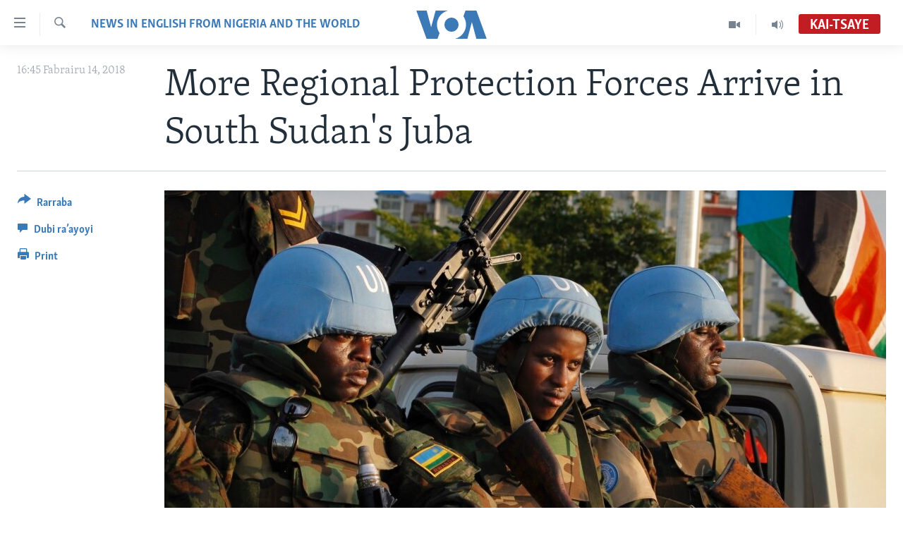

--- FILE ---
content_type: text/html; charset=utf-8
request_url: https://www.voahausa.com/a/more-regional-protection-forces-arrive-south-sudans-juba/4257629.html
body_size: 10307
content:

<!DOCTYPE html>
<html lang="ha" dir="ltr" class="no-js">
<head>
<link href="/Content/responsive/VOA/ha-Latn-NG/VOA-ha-Latn-NG.css?&amp;av=0.0.0.0&amp;cb=306" rel="stylesheet"/>
<script src="https://tags.voahausa.com/voa-pangea/prod/utag.sync.js"></script> <script type='text/javascript' src='https://www.youtube.com/iframe_api' async></script>
<script type="text/javascript">
//a general 'js' detection, must be on top level in <head>, due to CSS performance
document.documentElement.className = "js";
var cacheBuster = "306";
var appBaseUrl = "/";
var imgEnhancerBreakpoints = [0, 144, 256, 408, 650, 1023, 1597];
var isLoggingEnabled = false;
var isPreviewPage = false;
var isLivePreviewPage = false;
if (!isPreviewPage) {
window.RFE = window.RFE || {};
window.RFE.cacheEnabledByParam = window.location.href.indexOf('nocache=1') === -1;
const url = new URL(window.location.href);
const params = new URLSearchParams(url.search);
// Remove the 'nocache' parameter
params.delete('nocache');
// Update the URL without the 'nocache' parameter
url.search = params.toString();
window.history.replaceState(null, '', url.toString());
} else {
window.addEventListener('load', function() {
const links = window.document.links;
for (let i = 0; i < links.length; i++) {
links[i].href = '#';
links[i].target = '_self';
}
})
}
var pwaEnabled = false;
var swCacheDisabled;
</script>
<meta charset="utf-8" />
<title>More Regional Protection Forces Arrive in South Sudan&#39;s Juba</title>
<meta name="description" content="Analyst says newly arrived Rwandan forces won&#39;t defuse conflict if they remain positioned in Juba" />
<meta name="keywords" content="News in English from Nigeria and the World" />
<meta name="viewport" content="width=device-width, initial-scale=1.0" />
<meta http-equiv="X-UA-Compatible" content="IE=edge" />
<meta name="robots" content="max-image-preview:large"><meta property="fb:pages" content="130891893498" />
<meta name="msvalidate.01" content="3286EE554B6F672A6F2E608C02343C0E" />
<link href="https://www.voanews.com/a/more-regional-protection-forces-arrive-south-sudans-juba/4254821.html" rel="canonical" />
<meta name="apple-mobile-web-app-title" content="VOA Hausa" />
<meta name="apple-mobile-web-app-status-bar-style" content="black" />
<meta name="apple-itunes-app" content="app-id=632618796, app-argument=//4257629.ltr" />
<meta content="More Regional Protection Forces Arrive in South Sudan&#39;s Juba" property="og:title" />
<meta content="Analyst says newly arrived Rwandan forces won&#39;t defuse conflict if they remain positioned in Juba" property="og:description" />
<meta content="article" property="og:type" />
<meta content="https://www.voahausa.com/a/more-regional-protection-forces-arrive-south-sudans-juba/4257629.html" property="og:url" />
<meta content="Voice of America" property="og:site_name" />
<meta content="https://www.facebook.com/voahausa" property="article:publisher" />
<meta content="https://gdb.voanews.com/8f9f1200-951d-4772-84aa-66962cebb0eb_cx0_cy7_cw0_w1200_h630.jpg" property="og:image" />
<meta content="1200" property="og:image:width" />
<meta content="630" property="og:image:height" />
<meta content="249635068818150" property="fb:app_id" />
<meta content="summary_large_image" name="twitter:card" />
<meta content="@voahausa" name="twitter:site" />
<meta content="https://gdb.voanews.com/8f9f1200-951d-4772-84aa-66962cebb0eb_cx0_cy7_cw0_w1200_h630.jpg" name="twitter:image" />
<meta content="More Regional Protection Forces Arrive in South Sudan&#39;s Juba" name="twitter:title" />
<meta content="Analyst says newly arrived Rwandan forces won&#39;t defuse conflict if they remain positioned in Juba" name="twitter:description" />
<link rel="amphtml" href="https://www.voahausa.com/amp/more-regional-protection-forces-arrive-south-sudans-juba/4257629.html" />
<script type="application/ld+json">{"articleSection":"News in English from Nigeria and the World","isAccessibleForFree":true,"headline":"More Regional Protection Forces Arrive in South Sudan\u0027s Juba","inLanguage":"ha-Latn-NG","keywords":"News in English from Nigeria and the World","author":{"@type":"Person","name":"VOA"},"datePublished":"2018-02-14 15:45:37Z","dateModified":"2018-02-16 15:45:37Z","publisher":{"logo":{"width":512,"height":220,"@type":"ImageObject","url":"https://www.voahausa.com/Content/responsive/VOA/ha-Latn-NG/img/logo.png"},"@type":"NewsMediaOrganization","url":"https://www.voahausa.com","sameAs":["https://facebook.com/voahausa","https://www.youtube.com/SashenVOAHausa","https://www.instagram.com/voahausa","https://twitter.com/voahausa"],"name":"Muryar Amurka","alternateName":""},"@context":"https://schema.org","@type":"NewsArticle","mainEntityOfPage":"https://www.voahausa.com/a/more-regional-protection-forces-arrive-south-sudans-juba/4257629.html","url":"https://www.voahausa.com/a/more-regional-protection-forces-arrive-south-sudans-juba/4257629.html","description":"Analyst says newly arrived Rwandan forces won\u0027t defuse conflict if they remain positioned in Juba","image":{"width":1080,"height":608,"@type":"ImageObject","url":"https://gdb.voanews.com/8f9f1200-951d-4772-84aa-66962cebb0eb_cx0_cy7_cw0_w1080_h608.jpg"},"name":"More Regional Protection Forces Arrive in South Sudan\u0027s Juba"}</script>
<script src="/Scripts/responsive/infographics.b?v=dVbZ-Cza7s4UoO3BqYSZdbxQZVF4BOLP5EfYDs4kqEo1&amp;av=0.0.0.0&amp;cb=306"></script>
<script src="/Scripts/responsive/loader.b?v=Q26XNwrL6vJYKjqFQRDnx01Lk2pi1mRsuLEaVKMsvpA1&amp;av=0.0.0.0&amp;cb=306"></script>
<link rel="icon" type="image/svg+xml" href="/Content/responsive/VOA/img/webApp/favicon.svg" />
<link rel="alternate icon" href="/Content/responsive/VOA/img/webApp/favicon.ico" />
<link rel="apple-touch-icon" sizes="152x152" href="/Content/responsive/VOA/img/webApp/ico-152x152.png" />
<link rel="apple-touch-icon" sizes="144x144" href="/Content/responsive/VOA/img/webApp/ico-144x144.png" />
<link rel="apple-touch-icon" sizes="114x114" href="/Content/responsive/VOA/img/webApp/ico-114x114.png" />
<link rel="apple-touch-icon" sizes="72x72" href="/Content/responsive/VOA/img/webApp/ico-72x72.png" />
<link rel="apple-touch-icon-precomposed" href="/Content/responsive/VOA/img/webApp/ico-57x57.png" />
<link rel="icon" sizes="192x192" href="/Content/responsive/VOA/img/webApp/ico-192x192.png" />
<link rel="icon" sizes="128x128" href="/Content/responsive/VOA/img/webApp/ico-128x128.png" />
<meta name="msapplication-TileColor" content="#ffffff" />
<meta name="msapplication-TileImage" content="/Content/responsive/VOA/img/webApp/ico-144x144.png" />
<link rel="alternate" type="application/rss+xml" title="VOA - Top Stories [RSS]" href="/api/" />
<link rel="sitemap" type="application/rss+xml" href="/sitemap.xml" />
</head>
<body class=" nav-no-loaded cc_theme pg-article print-lay-article js-category-to-nav nojs-images ">
<script type="text/javascript" >
var analyticsData = {url:"https://www.voahausa.com/a/more-regional-protection-forces-arrive-south-sudans-juba/4257629.html",property_id:"465",article_uid:"4257629",page_title:"More Regional Protection Forces Arrive in South Sudan\u0027s Juba",page_type:"article",content_type:"article",subcontent_type:"article",last_modified:"2018-02-16 15:45:37Z",pub_datetime:"2018-02-14 15:45:37Z",pub_year:"2018",pub_month:"02",pub_day:"14",pub_hour:"15",pub_weekday:"Wednesday",section:"news in english from nigeria and the world",english_section:"news-in-english-from-nigeria-and-the-world",byline:"",categories:"news-in-english-from-nigeria-and-the-world",domain:"www.voahausa.com",language:"Hausa",language_service:"VOA Hausa",platform:"web",copied:"yes",copied_article:"4254821|463|VOA - Africa|2018-02-14",copied_title:"More Regional Protection Forces Arrive in South Sudan\u0027s Juba",runs_js:"Yes",cms_release:"8.44.0.0.306",enviro_type:"prod",slug:"more-regional-protection-forces-arrive-south-sudans-juba",entity:"VOA",short_language_service:"HAU",platform_short:"W",page_name:"More Regional Protection Forces Arrive in South Sudan\u0027s Juba"};
</script>
<noscript><iframe src="https://www.googletagmanager.com/ns.html?id=GTM-N8MP7P" height="0" width="0" style="display:none;visibility:hidden"></iframe></noscript><script type="text/javascript" data-cookiecategory="analytics">
var gtmEventObject = Object.assign({}, analyticsData, {event: 'page_meta_ready'});window.dataLayer = window.dataLayer || [];window.dataLayer.push(gtmEventObject);
if (top.location === self.location) { //if not inside of an IFrame
var renderGtm = "true";
if (renderGtm === "true") {
(function(w,d,s,l,i){w[l]=w[l]||[];w[l].push({'gtm.start':new Date().getTime(),event:'gtm.js'});var f=d.getElementsByTagName(s)[0],j=d.createElement(s),dl=l!='dataLayer'?'&l='+l:'';j.async=true;j.src='//www.googletagmanager.com/gtm.js?id='+i+dl;f.parentNode.insertBefore(j,f);})(window,document,'script','dataLayer','GTM-N8MP7P');
}
}
</script>
<!--Analytics tag js version start-->
<script type="text/javascript" data-cookiecategory="analytics">
var utag_data = Object.assign({}, analyticsData, {});
if(typeof(TealiumTagFrom)==='function' && typeof(TealiumTagSearchKeyword)==='function') {
var utag_from=TealiumTagFrom();var utag_searchKeyword=TealiumTagSearchKeyword();
if(utag_searchKeyword!=null && utag_searchKeyword!=='' && utag_data["search_keyword"]==null) utag_data["search_keyword"]=utag_searchKeyword;if(utag_from!=null && utag_from!=='') utag_data["from"]=TealiumTagFrom();}
if(window.top!== window.self&&utag_data.page_type==="snippet"){utag_data.page_type = 'iframe';}
try{if(window.top!==window.self&&window.self.location.hostname===window.top.location.hostname){utag_data.platform = 'self-embed';utag_data.platform_short = 'se';}}catch(e){if(window.top!==window.self&&window.self.location.search.includes("platformType=self-embed")){utag_data.platform = 'cross-promo';utag_data.platform_short = 'cp';}}
(function(a,b,c,d){ a="https://tags.voahausa.com/voa-pangea/prod/utag.js"; b=document;c="script";d=b.createElement(c);d.src=a;d.type="text/java"+c;d.async=true; a=b.getElementsByTagName(c)[0];a.parentNode.insertBefore(d,a); })();
</script>
<!--Analytics tag js version end-->
<!-- Analytics tag management NoScript -->
<noscript>
<img style="position: absolute; border: none;" src="https://ssc.voahausa.com/b/ss/bbgprod,bbgentityvoa/1/G.4--NS/1725238531?pageName=voa%3ahau%3aw%3aarticle%3amore%20regional%20protection%20forces%20arrive%20in%20south%20sudan%27s%20juba&amp;c6=more%20regional%20protection%20forces%20arrive%20in%20south%20sudan%27s%20juba&amp;v36=8.44.0.0.306&amp;v6=D=c6&amp;g=https%3a%2f%2fwww.voahausa.com%2fa%2fmore-regional-protection-forces-arrive-south-sudans-juba%2f4257629.html&amp;c1=D=g&amp;v1=D=g&amp;events=event1,event52&amp;c16=voa%20hausa&amp;v16=D=c16&amp;c5=news-in-english-from-nigeria-and-the-world&amp;v5=D=c5&amp;ch=news%20in%20english%20from%20nigeria%20and%20the%20world&amp;c15=hausa&amp;v15=D=c15&amp;c4=article&amp;v4=D=c4&amp;c14=4257629&amp;v14=D=c14&amp;v20=no&amp;c17=web&amp;v17=D=c17&amp;mcorgid=518abc7455e462b97f000101%40adobeorg&amp;server=www.voahausa.com&amp;pageType=D=c4&amp;ns=bbg&amp;v29=D=server&amp;v25=voa&amp;v30=465&amp;v105=D=User-Agent " alt="analytics" width="1" height="1" /></noscript>
<!-- End of Analytics tag management NoScript -->
<!--*** Accessibility links - For ScreenReaders only ***-->
<section>
<div class="sr-only">
<h2>Accessibility links</h2>
<ul>
<li><a href="#content" data-disable-smooth-scroll="1">Koma Ga Cikakken Labari</a></li>
<li><a href="#navigation" data-disable-smooth-scroll="1">Koma Ga Babbar Kofa</a></li>
<li><a href="#txtHeaderSearch" data-disable-smooth-scroll="1">Koma Ga Bincike</a></li>
</ul>
</div>
</section>
<div dir="ltr">
<div id="page">
<aside>
<div class="c-lightbox overlay-modal">
<div class="c-lightbox__intro">
<h2 class="c-lightbox__intro-title"></h2>
<button class="btn btn--rounded c-lightbox__btn c-lightbox__intro-next" title="Na Gaba">
<span class="ico ico--rounded ico-chevron-forward"></span>
<span class="sr-only">Na Gaba</span>
</button>
</div>
<div class="c-lightbox__nav">
<button class="btn btn--rounded c-lightbox__btn c-lightbox__btn--close" title="Rufe">
<span class="ico ico--rounded ico-close"></span>
<span class="sr-only">Rufe</span>
</button>
<button class="btn btn--rounded c-lightbox__btn c-lightbox__btn--prev" title="Na Baya">
<span class="ico ico--rounded ico-chevron-backward"></span>
<span class="sr-only">Na Baya</span>
</button>
<button class="btn btn--rounded c-lightbox__btn c-lightbox__btn--next" title="Na Gaba">
<span class="ico ico--rounded ico-chevron-forward"></span>
<span class="sr-only">Na Gaba</span>
</button>
</div>
<div class="c-lightbox__content-wrap">
<figure class="c-lightbox__content">
<span class="c-spinner c-spinner--lightbox">
<img src="/Content/responsive/img/player-spinner.png"
alt="please wait"
title="please wait" />
</span>
<div class="c-lightbox__img">
<div class="thumb">
<img src="" alt="" />
</div>
</div>
<figcaption>
<div class="c-lightbox__info c-lightbox__info--foot">
<span class="c-lightbox__counter"></span>
<span class="caption c-lightbox__caption"></span>
</div>
</figcaption>
</figure>
</div>
<div class="hidden">
<div class="content-advisory__box content-advisory__box--lightbox">
<span class="content-advisory__box-text">This image contains sensitive content which some people may find offensive or disturbing.</span>
<button class="btn btn--transparent content-advisory__box-btn m-t-md" value="text" type="button">
<span class="btn__text">
Click to reveal
</span>
</button>
</div>
</div>
</div>
<div class="print-dialogue">
<div class="container">
<h3 class="print-dialogue__title section-head">Print Options:</h3>
<div class="print-dialogue__opts">
<ul class="print-dialogue__opt-group">
<li class="form__group form__group--checkbox">
<input class="form__check " id="checkboxImages" name="checkboxImages" type="checkbox" checked="checked" />
<label for="checkboxImages" class="form__label m-t-md">Images</label>
</li>
<li class="form__group form__group--checkbox">
<input class="form__check " id="checkboxMultimedia" name="checkboxMultimedia" type="checkbox" checked="checked" />
<label for="checkboxMultimedia" class="form__label m-t-md">Multimedia</label>
</li>
</ul>
<ul class="print-dialogue__opt-group">
<li class="form__group form__group--checkbox">
<input class="form__check " id="checkboxEmbedded" name="checkboxEmbedded" type="checkbox" checked="checked" />
<label for="checkboxEmbedded" class="form__label m-t-md">Embedded Content</label>
</li>
<li class="form__group form__group--checkbox">
<input class="form__check " id="checkboxComments" name="checkboxComments" type="checkbox" />
<label for="checkboxComments" class="form__label m-t-md">Comments</label>
</li>
</ul>
</div>
<div class="print-dialogue__buttons">
<button class="btn btn--secondary close-button" type="button" title="Soke">
<span class="btn__text ">Soke</span>
</button>
<button class="btn btn-cust-print m-l-sm" type="button" title="Print">
<span class="btn__text ">Print</span>
</button>
</div>
</div>
</div>
<div class="ctc-message pos-fix">
<div class="ctc-message__inner">Link has been copied to clipboard</div>
</div>
</aside>
<div class="hdr-20 hdr-20--big">
<div class="hdr-20__inner">
<div class="hdr-20__max pos-rel">
<div class="hdr-20__side hdr-20__side--primary d-flex">
<label data-for="main-menu-ctrl" data-switcher-trigger="true" data-switch-target="main-menu-ctrl" class="burger hdr-trigger pos-rel trans-trigger" data-trans-evt="click" data-trans-id="menu">
<span class="ico ico-close hdr-trigger__ico hdr-trigger__ico--close burger__ico burger__ico--close"></span>
<span class="ico ico-menu hdr-trigger__ico hdr-trigger__ico--open burger__ico burger__ico--open"></span>
</label>
<div class="menu-pnl pos-fix trans-target" data-switch-target="main-menu-ctrl" data-trans-id="menu">
<div class="menu-pnl__inner">
<nav class="main-nav menu-pnl__item menu-pnl__item--first">
<ul class="main-nav__list accordeon" data-analytics-tales="false" data-promo-name="link" data-location-name="nav,secnav">
<li class="main-nav__item accordeon__item" data-switch-target="menu-item-1705">
<label class="main-nav__item-name main-nav__item-name--label accordeon__control-label" data-switcher-trigger="true" data-for="menu-item-1705">
Labarai
<span class="ico ico-chevron-down main-nav__chev"></span>
</label>
<div class="main-nav__sub-list">
<a class="main-nav__item-name main-nav__item-name--link main-nav__item-name--sub" href="/najeriya" title="Najeriya" data-item-name="nigeria" >Najeriya</a>
<a class="main-nav__item-name main-nav__item-name--link main-nav__item-name--sub" href="/afirka" title="Afirka" data-item-name="afirka" >Afirka</a>
<a class="main-nav__item-name main-nav__item-name--link main-nav__item-name--sub" href="/amurka" title="Amurka" data-item-name="amurka" >Amurka</a>
<a class="main-nav__item-name main-nav__item-name--link main-nav__item-name--sub" href="/sauran-duniya" title="Sauran Duniya" data-item-name="sauran-duniya" >Sauran Duniya</a>
<a class="main-nav__item-name main-nav__item-name--link main-nav__item-name--sub" href="/kiwon-lafiya" title="Kiwon Lafiya" data-item-name="kiwon-lafiya" >Kiwon Lafiya</a>
</div>
</li>
<li class="main-nav__item accordeon__item" data-switch-target="menu-item-1021">
<label class="main-nav__item-name main-nav__item-name--label accordeon__control-label" data-switcher-trigger="true" data-for="menu-item-1021">
Rediyo
<span class="ico ico-chevron-down main-nav__chev"></span>
</label>
<div class="main-nav__sub-list">
<a class="main-nav__item-name main-nav__item-name--link main-nav__item-name--sub" href="/shirin-safe" title="Shirin Safe 0500 UTC (30:00)" data-item-name="shirin-safe" >Shirin Safe 0500 UTC (30:00)</a>
<a class="main-nav__item-name main-nav__item-name--link main-nav__item-name--sub" href="/shirin-hantsi" title="Shirin Hantsi 0700 UTC (30:00)" data-item-name="shirin-hantsi" >Shirin Hantsi 0700 UTC (30:00)</a>
<a class="main-nav__item-name main-nav__item-name--link main-nav__item-name--sub" href="/shirin-rana" title="Shirin Rana 1500 UTC (30:00)" data-item-name="shirin-rana" >Shirin Rana 1500 UTC (30:00)</a>
<a class="main-nav__item-name main-nav__item-name--link main-nav__item-name--sub" href="/z/4355" title="Yau da Gobe 1530 UTC (30:00)" data-item-name="yau-da-gobe-" >Yau da Gobe 1530 UTC (30:00)</a>
<a class="main-nav__item-name main-nav__item-name--link main-nav__item-name--sub" href="/shirin-dare" title="Shirin Dare 2030 UTC (30:00)" data-item-name="shirin-dare" >Shirin Dare 2030 UTC (30:00)</a>
<a class="main-nav__item-name main-nav__item-name--link main-nav__item-name--sub" href="/z/7457" title="Kallabi 2030 UTC (30:00)" data-item-name="kallabi" >Kallabi 2030 UTC (30:00)</a>
</div>
</li>
<li class="main-nav__item accordeon__item" data-switch-target="menu-item-993">
<label class="main-nav__item-name main-nav__item-name--label accordeon__control-label" data-switcher-trigger="true" data-for="menu-item-993">
Bidiyo
<span class="ico ico-chevron-down main-nav__chev"></span>
</label>
<div class="main-nav__sub-list">
<a class="main-nav__item-name main-nav__item-name--link main-nav__item-name--sub" href="/taskar-voa" title="Taskar VOA" data-item-name="taskar-voa" >Taskar VOA</a>
<a class="main-nav__item-name main-nav__item-name--link main-nav__item-name--sub" href="/rahotannin-taskar-voa" title="Rahotannin Taskar VOA" data-item-name="rahotannin-taskar-voa" >Rahotannin Taskar VOA</a>
<a class="main-nav__item-name main-nav__item-name--link main-nav__item-name--sub" href="/lafiyarmu" title="Lafiyarmu" data-item-name="healthy-living" >Lafiyarmu</a>
<a class="main-nav__item-name main-nav__item-name--link main-nav__item-name--sub" href="/rahotannin-lafiyarmu" title="Rahotannin Lafiyarmu" data-item-name="rahotannin-lafiyarmu" >Rahotannin Lafiyarmu</a>
<a class="main-nav__item-name main-nav__item-name--link main-nav__item-name--sub" href="/dardumar-voa" title="Dardumar VOA" data-item-name="red-carpet" >Dardumar VOA</a>
<a class="main-nav__item-name main-nav__item-name--link main-nav__item-name--sub" href="/voa60-afirka" title="VOA60 Afirka" data-item-name="voa60-africa" >VOA60 Afirka</a>
<a class="main-nav__item-name main-nav__item-name--link main-nav__item-name--sub" href="/voa60-duniya" title="VOA60 Duniya" data-item-name="voa60-world" >VOA60 Duniya</a>
<a class="main-nav__item-name main-nav__item-name--link main-nav__item-name--sub" href="/bidiyo" title="Bidiyo" data-item-name="bidiyo" >Bidiyo</a>
<a class="main-nav__item-name main-nav__item-name--link main-nav__item-name--sub" href="/fadi-mu-ji" title="Fadi Mu Ji" data-item-name="fadi-mu-ji" >Fadi Mu Ji</a>
</div>
</li>
<li class="main-nav__item">
<a class="main-nav__item-name main-nav__item-name--link" href="/Wasanni" title="Wasanni" data-item-name="sports" >Wasanni</a>
</li>
<li class="main-nav__item">
<a class="main-nav__item-name main-nav__item-name--link" href="/Nishadi" title="Nishadi" data-item-name="nishadi" >Nishadi</a>
</li>
<li class="main-nav__item">
<a class="main-nav__item-name main-nav__item-name--link" href="/Sanaoi" title="Sana’o’i" data-item-name="sana-o-i" >Sana’o’i</a>
</li>
<li class="main-nav__item">
<a class="main-nav__item-name main-nav__item-name--link" href="/shirye-shirye" title="Shirye-shirye" data-item-name="shirye-shirye" >Shirye-shirye</a>
</li>
</ul>
</nav>
<div class="menu-pnl__item menu-pnl__item--social">
<h5 class="menu-pnl__sub-head">Biyo Mu</h5>
<a href="https://facebook.com/voahausa" title="Ku biyo mu a shafin Facebook" data-analytics-text="follow_on_facebook" class="btn btn--rounded btn--social-inverted menu-pnl__btn js-social-btn btn-facebook" target="_blank" rel="noopener">
<span class="ico ico-facebook-alt ico--rounded"></span>
</a>
<a href="https://www.youtube.com/SashenVOAHausa" title="Ku biyo mu a shafin Youtube" data-analytics-text="follow_on_youtube" class="btn btn--rounded btn--social-inverted menu-pnl__btn js-social-btn btn-youtube" target="_blank" rel="noopener">
<span class="ico ico-youtube ico--rounded"></span>
</a>
<a href="https://www.instagram.com/voahausa" title="Ku biyo mu a shafin Instagram" data-analytics-text="follow_on_instagram" class="btn btn--rounded btn--social-inverted menu-pnl__btn js-social-btn btn-instagram" target="_blank" rel="noopener">
<span class="ico ico-instagram ico--rounded"></span>
</a>
<a href="https://twitter.com/voahausa" title="Ku biyo mu a shafin Twitter" data-analytics-text="follow_on_twitter" class="btn btn--rounded btn--social-inverted menu-pnl__btn js-social-btn btn-twitter" target="_blank" rel="noopener">
<span class="ico ico-twitter ico--rounded"></span>
</a>
</div>
<div class="menu-pnl__item">
<a href="/navigation/allsites" class="menu-pnl__item-link">
<span class="ico ico-languages "></span>
Harsuna
</a>
</div>
</div>
</div>
<label data-for="top-search-ctrl" data-switcher-trigger="true" data-switch-target="top-search-ctrl" class="top-srch-trigger hdr-trigger">
<span class="ico ico-close hdr-trigger__ico hdr-trigger__ico--close top-srch-trigger__ico top-srch-trigger__ico--close"></span>
<span class="ico ico-search hdr-trigger__ico hdr-trigger__ico--open top-srch-trigger__ico top-srch-trigger__ico--open"></span>
</label>
<div class="srch-top srch-top--in-header" data-switch-target="top-search-ctrl">
<div class="container">
<form action="/s" class="srch-top__form srch-top__form--in-header" id="form-topSearchHeader" method="get" role="search"><label for="txtHeaderSearch" class="sr-only">Search</label>
<input type="text" id="txtHeaderSearch" name="k" placeholder="Nemi batutuwa ta yin amfani da harufa" accesskey="s" value="" class="srch-top__input analyticstag-event" onkeydown="if (event.keyCode === 13) { FireAnalyticsTagEventOnSearch('search', $dom.get('#txtHeaderSearch')[0].value) }" />
<button title="Search" type="submit" class="btn btn--top-srch analyticstag-event" onclick="FireAnalyticsTagEventOnSearch('search', $dom.get('#txtHeaderSearch')[0].value) ">
<span class="ico ico-search"></span>
</button></form>
</div>
</div>
<a href="/" class="main-logo-link">
<img src="/Content/responsive/VOA/ha-Latn-NG/img/logo-compact.svg" class="main-logo main-logo--comp" alt="site logo">
<img src="/Content/responsive/VOA/ha-Latn-NG/img/logo.svg" class="main-logo main-logo--big" alt="site logo">
</a>
</div>
<div class="hdr-20__side hdr-20__side--secondary d-flex">
<a href="/sauti" title="Audio" class="hdr-20__secondary-item" data-item-name="audio">
<span class="ico ico-audio hdr-20__secondary-icon"></span>
</a>
<a href="/bidiyo" title="Video" class="hdr-20__secondary-item" data-item-name="video">
<span class="ico ico-video hdr-20__secondary-icon"></span>
</a>
<a href="/s" title="Search" class="hdr-20__secondary-item hdr-20__secondary-item--search" data-item-name="search">
<span class="ico ico-search hdr-20__secondary-icon hdr-20__secondary-icon--search"></span>
</a>
<div class="hdr-20__secondary-item live-b-drop">
<div class="live-b-drop__off">
<a href="/live/audio/66" class="live-b-drop__link" title="Kai-tsaye" data-item-name="live">
<span class="badge badge--live-btn badge--live">
Kai-tsaye
</span>
</a>
</div>
<div class="live-b-drop__on hidden">
<label data-for="live-ctrl" data-switcher-trigger="true" data-switch-target="live-ctrl" class="live-b-drop__label pos-rel">
<span class="badge badge--live badge--live-btn">
Kai-tsaye
</span>
<span class="ico ico-close live-b-drop__label-ico live-b-drop__label-ico--close"></span>
</label>
<div class="live-b-drop__panel" id="targetLivePanelDiv" data-switch-target="live-ctrl"></div>
</div>
</div>
<div class="srch-bottom">
<form action="/s" class="srch-bottom__form d-flex" id="form-bottomSearch" method="get" role="search"><label for="txtSearch" class="sr-only">Search</label>
<input type="search" id="txtSearch" name="k" placeholder="Nemi batutuwa ta yin amfani da harufa" accesskey="s" value="" class="srch-bottom__input analyticstag-event" onkeydown="if (event.keyCode === 13) { FireAnalyticsTagEventOnSearch('search', $dom.get('#txtSearch')[0].value) }" />
<button title="Search" type="submit" class="btn btn--bottom-srch analyticstag-event" onclick="FireAnalyticsTagEventOnSearch('search', $dom.get('#txtSearch')[0].value) ">
<span class="ico ico-search"></span>
</button></form>
</div>
</div>
<img src="/Content/responsive/VOA/ha-Latn-NG/img/logo-print.gif" class="logo-print" alt="site logo">
<img src="/Content/responsive/VOA/ha-Latn-NG/img/logo-print_color.png" class="logo-print logo-print--color" alt="site logo">
</div>
</div>
</div>
<script>
if (document.body.className.indexOf('pg-home') > -1) {
var nav2In = document.querySelector('.hdr-20__inner');
var nav2Sec = document.querySelector('.hdr-20__side--secondary');
var secStyle = window.getComputedStyle(nav2Sec);
if (nav2In && window.pageYOffset < 150 && secStyle['position'] !== 'fixed') {
nav2In.classList.add('hdr-20__inner--big')
}
}
</script>
<div class="c-hlights c-hlights--breaking c-hlights--no-item" data-hlight-display="mobile,desktop">
<div class="c-hlights__wrap container p-0">
<div class="c-hlights__nav">
<a role="button" href="#" title="Na Baya">
<span class="ico ico-chevron-backward m-0"></span>
<span class="sr-only">Na Baya</span>
</a>
<a role="button" href="#" title="Na Gaba">
<span class="ico ico-chevron-forward m-0"></span>
<span class="sr-only">Na Gaba</span>
</a>
</div>
<span class="c-hlights__label">
<span class="">Labari da Dumi-Duminsa</span>
<span class="switcher-trigger">
<label data-for="more-less-1" data-switcher-trigger="true" class="switcher-trigger__label switcher-trigger__label--more p-b-0" title="Bude karin bayani">
<span class="ico ico-chevron-down"></span>
</label>
<label data-for="more-less-1" data-switcher-trigger="true" class="switcher-trigger__label switcher-trigger__label--less p-b-0" title="Show less">
<span class="ico ico-chevron-up"></span>
</label>
</span>
</span>
<ul class="c-hlights__items switcher-target" data-switch-target="more-less-1">
</ul>
</div>
</div> <div id="content">
<main class="container">
<div class="hdr-container">
<div class="row">
<div class="col-category col-xs-12 col-md-2 pull-left"> <div class="category js-category">
<a class="" href="/news-in-english-from-nigeria-and-the-world">News in English from Nigeria and the World</a> </div>
</div><div class="col-title col-xs-12 col-md-10 pull-right"> <h1 class="title pg-title">
More Regional Protection Forces Arrive in South Sudan&#39;s Juba
</h1>
</div><div class="col-publishing-details col-xs-12 col-sm-12 col-md-2 pull-left"> <div class="publishing-details ">
<div class="published">
<span class="date" >
<time pubdate="pubdate" datetime="2018-02-14T16:45:37+01:00">
16:45 Fabrairu 14, 2018
</time>
</span>
</div>
</div>
</div><div class="col-lg-12 separator"> <div class="separator">
<hr class="title-line" />
</div>
</div><div class="col-multimedia col-xs-12 col-md-10 pull-right"> <div class="cover-media">
<figure class="media-image js-media-expand">
<div class="img-wrap">
<div class="thumb thumb16_9">
<img src="https://gdb.voanews.com/8f9f1200-951d-4772-84aa-66962cebb0eb_cx0_cy7_cw0_w250_r1_s.jpg" alt="Sandra Nyaira Burial" />
</div>
</div>
<figcaption>
<span class="caption">Sandra Nyaira Burial</span>
</figcaption>
</figure>
</div>
</div><div class="col-xs-12 col-md-2 pull-left article-share pos-rel"> <div class="share--box">
<div class="sticky-share-container" style="display:none">
<div class="container">
<a href="https://www.voahausa.com" id="logo-sticky-share">&nbsp;</a>
<div class="pg-title pg-title--sticky-share">
More Regional Protection Forces Arrive in South Sudan&#39;s Juba
</div>
<div class="sticked-nav-actions">
<!--This part is for sticky navigation display-->
<p class="buttons link-content-sharing p-0 ">
<button class="btn btn--link btn-content-sharing p-t-0 " id="btnContentSharing" value="text" role="Button" type="" title="More options">
<span class="ico ico-share ico--l"></span>
<span class="btn__text ">
Rarraba
</span>
</button>
</p>
<aside class="content-sharing js-content-sharing js-content-sharing--apply-sticky content-sharing--sticky"
role="complementary"
data-share-url="https://www.voahausa.com/a/more-regional-protection-forces-arrive-south-sudans-juba/4257629.html" data-share-title="More Regional Protection Forces Arrive in South Sudan&#39;s Juba" data-share-text="">
<div class="content-sharing__popover">
<h6 class="content-sharing__title">Rarraba</h6>
<button href="#close" id="btnCloseSharing" class="btn btn--text-like content-sharing__close-btn">
<span class="ico ico-close ico--l"></span>
</button>
<ul class="content-sharing__list">
<li class="content-sharing__item">
<div class="ctc ">
<input type="text" class="ctc__input" readonly="readonly">
<a href="" js-href="https://www.voahausa.com/a/more-regional-protection-forces-arrive-south-sudans-juba/4257629.html" class="content-sharing__link ctc__button">
<span class="ico ico-copy-link ico--rounded ico--s"></span>
<span class="content-sharing__link-text">Copy link</span>
</a>
</div>
</li>
<li class="content-sharing__item">
<a href="https://facebook.com/sharer.php?u=https%3a%2f%2fwww.voahausa.com%2fa%2fmore-regional-protection-forces-arrive-south-sudans-juba%2f4257629.html"
data-analytics-text="share_on_facebook"
title="Facebook" target="_blank"
class="content-sharing__link js-social-btn">
<span class="ico ico-facebook ico--rounded ico--s"></span>
<span class="content-sharing__link-text">Facebook</span>
</a>
</li>
<li class="content-sharing__item">
<a href="https://twitter.com/share?url=https%3a%2f%2fwww.voahausa.com%2fa%2fmore-regional-protection-forces-arrive-south-sudans-juba%2f4257629.html&amp;text=More+Regional+Protection+Forces+Arrive+in+South+Sudan%27s+Juba"
data-analytics-text="share_on_twitter"
title="Twitter" target="_blank"
class="content-sharing__link js-social-btn">
<span class="ico ico-twitter ico--rounded ico--s"></span>
<span class="content-sharing__link-text">Twitter</span>
</a>
</li>
<li class="content-sharing__item visible-xs-inline-block visible-sm-inline-block">
<a href="whatsapp://send?text=https%3a%2f%2fwww.voahausa.com%2fa%2fmore-regional-protection-forces-arrive-south-sudans-juba%2f4257629.html"
data-analytics-text="share_on_whatsapp"
title="WhatsApp" target="_blank"
class="content-sharing__link js-social-btn">
<span class="ico ico-whatsapp ico--rounded ico--s"></span>
<span class="content-sharing__link-text">WhatsApp</span>
</a>
</li>
<li class="content-sharing__item">
<a href="mailto:?body=https%3a%2f%2fwww.voahausa.com%2fa%2fmore-regional-protection-forces-arrive-south-sudans-juba%2f4257629.html&amp;subject=More Regional Protection Forces Arrive in South Sudan&#39;s Juba"
title="Email"
class="content-sharing__link ">
<span class="ico ico-email ico--rounded ico--s"></span>
<span class="content-sharing__link-text">Email</span>
</a>
</li>
</ul>
</div>
</aside>
</div>
</div>
</div>
<div class="links">
<p class="buttons link-content-sharing p-0 ">
<button class="btn btn--link btn-content-sharing p-t-0 " id="btnContentSharing" value="text" role="Button" type="" title="More options">
<span class="ico ico-share ico--l"></span>
<span class="btn__text ">
Rarraba
</span>
</button>
</p>
<aside class="content-sharing js-content-sharing " role="complementary"
data-share-url="https://www.voahausa.com/a/more-regional-protection-forces-arrive-south-sudans-juba/4257629.html" data-share-title="More Regional Protection Forces Arrive in South Sudan&#39;s Juba" data-share-text="">
<div class="content-sharing__popover">
<h6 class="content-sharing__title">Rarraba</h6>
<button href="#close" id="btnCloseSharing" class="btn btn--text-like content-sharing__close-btn">
<span class="ico ico-close ico--l"></span>
</button>
<ul class="content-sharing__list">
<li class="content-sharing__item">
<div class="ctc ">
<input type="text" class="ctc__input" readonly="readonly">
<a href="" js-href="https://www.voahausa.com/a/more-regional-protection-forces-arrive-south-sudans-juba/4257629.html" class="content-sharing__link ctc__button">
<span class="ico ico-copy-link ico--rounded ico--l"></span>
<span class="content-sharing__link-text">Copy link</span>
</a>
</div>
</li>
<li class="content-sharing__item">
<a href="https://facebook.com/sharer.php?u=https%3a%2f%2fwww.voahausa.com%2fa%2fmore-regional-protection-forces-arrive-south-sudans-juba%2f4257629.html"
data-analytics-text="share_on_facebook"
title="Facebook" target="_blank"
class="content-sharing__link js-social-btn">
<span class="ico ico-facebook ico--rounded ico--l"></span>
<span class="content-sharing__link-text">Facebook</span>
</a>
</li>
<li class="content-sharing__item">
<a href="https://twitter.com/share?url=https%3a%2f%2fwww.voahausa.com%2fa%2fmore-regional-protection-forces-arrive-south-sudans-juba%2f4257629.html&amp;text=More+Regional+Protection+Forces+Arrive+in+South+Sudan%27s+Juba"
data-analytics-text="share_on_twitter"
title="Twitter" target="_blank"
class="content-sharing__link js-social-btn">
<span class="ico ico-twitter ico--rounded ico--l"></span>
<span class="content-sharing__link-text">Twitter</span>
</a>
</li>
<li class="content-sharing__item visible-xs-inline-block visible-sm-inline-block">
<a href="whatsapp://send?text=https%3a%2f%2fwww.voahausa.com%2fa%2fmore-regional-protection-forces-arrive-south-sudans-juba%2f4257629.html"
data-analytics-text="share_on_whatsapp"
title="WhatsApp" target="_blank"
class="content-sharing__link js-social-btn">
<span class="ico ico-whatsapp ico--rounded ico--l"></span>
<span class="content-sharing__link-text">WhatsApp</span>
</a>
</li>
<li class="content-sharing__item">
<a href="mailto:?body=https%3a%2f%2fwww.voahausa.com%2fa%2fmore-regional-protection-forces-arrive-south-sudans-juba%2f4257629.html&amp;subject=More Regional Protection Forces Arrive in South Sudan&#39;s Juba"
title="Email"
class="content-sharing__link ">
<span class="ico ico-email ico--rounded ico--l"></span>
<span class="content-sharing__link-text">Email</span>
</a>
</li>
</ul>
</div>
</aside>
<p class="buttons link-comments p-0">
<a href="#comments" class="btn btn--link p-t-0">
<span class="ico ico-comment"></span><span class="btn__text">
Dubi ra’ayoyi
</span>
</a>
</p>
<p class="link-print visible-md visible-lg buttons p-0">
<button class="btn btn--link btn-print p-t-0" onclick="if (typeof FireAnalyticsTagEvent === 'function') {FireAnalyticsTagEvent({ on_page_event: 'print_story' });}return false" title="(CTRL+P)">
<span class="ico ico-print"></span>
<span class="btn__text">Print</span>
</button>
</p>
</div>
</div>
</div>
</div>
</div>
<div class="body-container">
<div class="row">
<div class="col-xs-12 col-sm-12 col-md-10 col-lg-10 pull-right">
<div class="row">
<div class="col-xs-12 col-sm-12 col-md-8 col-lg-8 pull-left bottom-offset content-offset">
<div id="article-content" class="content-floated-wrap fb-quotable">
<div class="wsw">
<span class="dateline">JUBA, SOUTH SUDAN —&nbsp;</span>
<p>More foreign troops arrived in South Sudan's capital as part of the U.N. Security Council-mandated Regional Protection Force (RFP). But a South Sudanese analyst says the additional peacekeepers will have no impact on the country's deadly conflict if they are not deployed outside of Juba.<br />
<br />
The 270 Rwandans who arrived on Saturday join about 600 other personnel from Bangladesh, Ethiopia, Pakistan and Rwanda. Francesca Mold, a spokeswoman for the U.N. Mission in South Sudan (UNMISS), said more Rwandans are coming by road, and the force will eventually grow to 4,000.<br />
<br />
The Security Council mandated in 2016 the RPF provide protection to key facilities and routes in Juba and to strengthen the security of U.N. Protection of Civilians' sites, where thousands of displaced South Sudanese have been living after fighting broke out in their towns and villages.</p><div class="wsw__embed">
<figure class="media-image js-media-expand">
<div class="img-wrap">
<div class="thumb">
<img alt="FILE - Rwandan peacekeepers from the Rwanda Defense Force (RDF) parade after arriving in Juba, South Sudan, Aug. 8, 2017." src="https://gdb.voanews.com/A93E0E76-9F85-4C2B-A3CC-A0CE8AA991D4_w250_r0_s.jpg" />
</div>
</div>
<figcaption>
<span class="caption">FILE - Rwandan peacekeepers from the Rwanda Defense Force (RDF) parade after arriving in Juba, South Sudan, Aug. 8, 2017.</span>
</figcaption>
</figure>
</div>
<p>Policy analyst Augustino Ting Mayai at the Juba-based Sudd Institute said the capital is stable, so there is no reason for the newly arrived troops to stay in Juba.<br />
<br />
&quot;It makes less sense that you add 200 more troops to what we have already in Juba — the U.N., the Regional Protection Forces, the government security forces, the police, and other forces,&quot; he told VOA's South Sudan in Focus. &quot;It just doesn't make any sense.&quot;</p>
<p>In August, UNMISS chief David Shearer said the arrival and phased deployment of the RPF would free existing UNMISS peacekeepers to extend their presence to conflict-affected areas outside of Juba.<br />
<br />
He said there were delays in deploying the protection forces because that requires the cooperation of the South Sudan government, troop contributing countries, and U.N. headquarters to make sure all procedures are followed.<br />
And before more troops are sent to South Sudan, he said the U.N. should re-evaluate the performance of UNMISS and the kind of protection that is required in the country.<br />
<br />
&quot;Is it the protection for big installations? Is it the protection of political leaders or is it a general protection of civilians?,&quot; he asked. &quot;... Civilians come first because it is a majority of them who are getting displaced, who are walking to nearby nations bordering South Sudan where a majority of people have been killed.&quot;</p>
<p><strong>Addis Ababa talks</strong></p><div class="wsw__embed">
<figure class="media-image js-media-expand">
<div class="img-wrap">
<div class="thumb">
<img alt="FILE - South Sudan government delegates attend talks in Addis Ababa (J. Tanza/VOA)" src="https://gdb.voanews.com/C0630C85-3B76-424E-BD14-835CA501A288_w250_r0_s.jpg" />
</div>
</div>
<figcaption>
<span class="caption">FILE - South Sudan government delegates attend talks in Addis Ababa (J. Tanza/VOA)</span>
</figcaption>
</figure>
</div>
<p>Mayai said parties attending talks in Addis Ababa to revitalize South Sudan's 2015 peace agreement should discuss whether a Regional Protection Force in South Sudan is even a good idea at this point.<br />
<br />
&quot;The agreement should come up clearly on whether or not such a force is needed, and if needed, where exactly we should deploy them to provide that protection that it is desired,&quot; he said.<br />
<br />
Tensions flared with government forces after RPF troops were deployed near Juba airport in August. Mayai said with more RPF troops arriving in South Sudan, the government and the U.N. should improve their coordination to prevent a repeat performance of that incident.<br />
<br />
&quot;We need to streamline how a message is passed between the government and the international community, and that the community are made aware of the coming of troops so that they don't cause panic when people see them for the first time,&quot; he added.<br />
<br />
The U.N. Security Council authorized the Regional Protection Force for South Sudan after deadly violence broke out in Juba between government forces and bodyguards of former first vice president Riek Machar.<br />
<br />
Along with the Rwandan troops that arrived last week, the current RPF includes a company of Rwandan soldiers, a Nepalese company, and slightly more than 100 Bangladeshi engineers.</p>
</div>
<div id="comments" class="comments-parent">
<div class="row">
<div class="col-xs-12">
<div class="comments comments--fb">
<h3 class="section-head">Facebook Forum</h3>
<div class="comments-form comments-facebook">
<div class="fb-comments" data-href="https://www.voahausa.com/a/more-regional-protection-forces-arrive-south-sudans-juba/4257629.html" data-numposts="2" data-mobile="true"></div>
</div>
</div>
</div>
</div>
</div>
</div>
</div>
</div>
</div>
</div>
</div>
</main>
</div>
<footer role="contentinfo">
<div id="foot" class="foot">
<div class="container">
<div class="foot-nav collapsed" id="foot-nav">
<div class="menu">
<ul class="items">
<li class="socials block-socials">
<span class="handler" id="socials-handler">
Biyo Mu
</span>
<div class="inner">
<ul class="subitems follow">
<li>
<a href="https://facebook.com/voahausa" title="Ku biyo mu a shafin Facebook" data-analytics-text="follow_on_facebook" class="btn btn--rounded js-social-btn btn-facebook" target="_blank" rel="noopener">
<span class="ico ico-facebook-alt ico--rounded"></span>
</a>
</li>
<li>
<a href="https://www.youtube.com/SashenVOAHausa" title="Ku biyo mu a shafin Youtube" data-analytics-text="follow_on_youtube" class="btn btn--rounded js-social-btn btn-youtube" target="_blank" rel="noopener">
<span class="ico ico-youtube ico--rounded"></span>
</a>
</li>
<li>
<a href="https://www.instagram.com/voahausa" title="Ku biyo mu a shafin Instagram" data-analytics-text="follow_on_instagram" class="btn btn--rounded js-social-btn btn-instagram" target="_blank" rel="noopener">
<span class="ico ico-instagram ico--rounded"></span>
</a>
</li>
<li>
<a href="https://twitter.com/voahausa" title="Ku biyo mu a shafin Twitter" data-analytics-text="follow_on_twitter" class="btn btn--rounded js-social-btn btn-twitter" target="_blank" rel="noopener">
<span class="ico ico-twitter ico--rounded"></span>
</a>
</li>
<li>
<a href="/podcasts" title="Podcast" data-analytics-text="follow_on_podcast" class="btn btn--rounded js-social-btn btn-podcast" >
<span class="ico ico-podcast ico--rounded"></span>
</a>
</li>
<li>
<a href="/subscribe.html" title="Subscribe" data-analytics-text="follow_on_subscribe" class="btn btn--rounded js-social-btn btn-email" >
<span class="ico ico-email ico--rounded"></span>
</a>
</li>
<li>
<a href="/rssfeeds" title="RSS" data-analytics-text="follow_on_rss" class="btn btn--rounded js-social-btn btn-rss" >
<span class="ico ico-rss ico--rounded"></span>
</a>
</li>
</ul>
</div>
</li>
<li class="block-primary collapsed collapsible item">
<span class="handler">
VOA Hausa
<span title="close tab" class="ico ico-chevron-up"></span>
<span title="open tab" class="ico ico-chevron-down"></span>
<span title="add" class="ico ico-plus"></span>
<span title="remove" class="ico ico-minus"></span>
</span>
<div class="inner">
<ul class="subitems">
<li class="subitem">
<a class="handler" href="/yau-da-gobe" title="Yau da Gobe!" >Yau da Gobe!</a>
</li>
<li class="subitem">
<a class="handler" href="/shirye-shirye" title="Shirye-shirye" >Shirye-shirye</a>
</li>
<li class="subitem">
<a class="handler" href="/sauti" title="Sauti" >Sauti</a>
</li>
<li class="subitem">
<a class="handler" href="/labarai-a-takaice" title="Labarai a Takaice" >Labarai a Takaice</a>
</li>
<li class="subitem">
<a class="handler" href="/bidiyo" title="Bidiyo" >Bidiyo</a>
</li>
<li class="subitem">
<a class="handler" href="/kiwon-lafiya" title="Kiwon Lafiya" >Kiwon Lafiya</a>
</li>
<li class="subitem">
<a class="handler" href="/rahoto-na-musamman" title="Rahoto Na Musamman" >Rahoto Na Musamman</a>
</li>
<li class="subitem">
<a class="handler" href="/naji-na-gani" title="Naji Na Gani" >Naji Na Gani</a>
</li>
<li class="subitem">
<a class="handler" href="/fadi-mu-ji" title="Fadi Mu Ji" >Fadi Mu Ji</a>
</li>
<li class="subitem">
<a class="handler" href="/rumbun-hotuna" title="Rumbun Hotuna" >Rumbun Hotuna</a>
</li>
<li class="subitem">
<a class="handler" href="/news-in-english-from-nigeria-and-the-world" title="News in English from Nigeria and the World" >News in English from Nigeria and the World</a>
</li>
<li class="subitem">
<a class="handler" href="/tuntube-mu" title="Tuntube Mu" >Tuntube Mu</a>
</li>
<li class="subitem">
<a class="handler" href="/p/7124.html" title="Game da Mu" >Game da Mu</a>
</li>
<li class="subitem">
<a class="handler" href="https://www.voanews.com/section-508" title="Accessibility" >Accessibility</a>
</li>
<li class="subitem">
<a class="handler" href="https://www.voanews.com/p/5338.html" title="Terms of Use and Privacy Notice" target="_blank" rel="noopener">Terms of Use and Privacy Notice</a>
</li>
</ul>
</div>
</li>
</ul>
</div>
</div>
<div class="foot__item foot__item--copyrights">
<p class="copyright"></p>
</div>
</div>
</div>
</footer> </div>
</div>
<script defer src="/Scripts/responsive/serviceWorkerInstall.js?cb=306"></script>
<script type="text/javascript">
// opera mini - disable ico font
if (navigator.userAgent.match(/Opera Mini/i)) {
document.getElementsByTagName("body")[0].className += " can-not-ff";
}
// mobile browsers test
if (typeof RFE !== 'undefined' && RFE.isMobile) {
if (RFE.isMobile.any()) {
document.getElementsByTagName("body")[0].className += " is-mobile";
}
else {
document.getElementsByTagName("body")[0].className += " is-not-mobile";
}
}
</script>
<script src="/conf.js?x=306" type="text/javascript"></script>
<div class="responsive-indicator">
<div class="visible-xs-block">XS</div>
<div class="visible-sm-block">SM</div>
<div class="visible-md-block">MD</div>
<div class="visible-lg-block">LG</div>
</div>
<script type="text/javascript">
var bar_data = {
"apiId": "4257629",
"apiType": "1",
"isEmbedded": "0",
"culture": "ha-Latn-NG",
"cookieName": "cmsLoggedIn",
"cookieDomain": "www.voahausa.com"
};
</script>
<div id="scriptLoaderTarget" style="display:none;contain:strict;"></div>
</body>
</html>